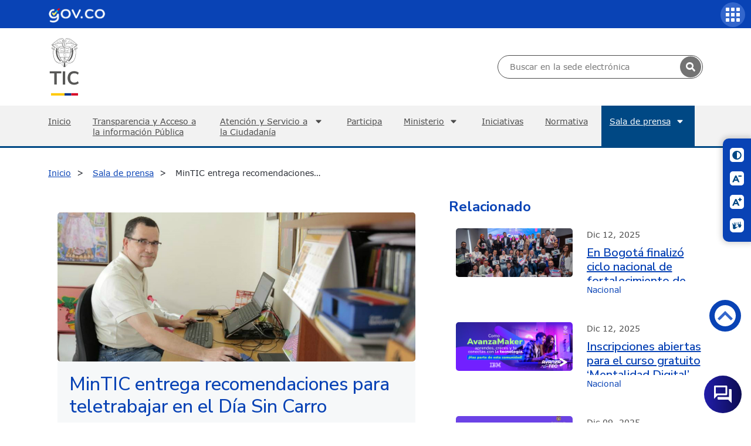

--- FILE ---
content_type: text/html
request_url: https://www.mintic.gov.co/portal/inicio/Sala-de-prensa/Noticias/239199:MinTIC-entrega-recomendaciones-para-teletrabajar-en-el-Dia-Sin-Carro
body_size: 74929
content:
<!DOCTYPE html
  PUBLIC "-//W3C//DTD HTML 4.01+RDFa 1.1//EN" "http://www.w3.org/MarkUp/DTD/html401-rdfa11-1.dtd">
<html lang="es"><head><base href="/portal/715/w3-article-239199.html"><meta http-equiv="Content-Type" content="text/html; charset=UTF-8"><!--begin-box-container:MT_tr_Header_bs5_CC::24020:Caja contenedora del encabezado--><!--loc('Caja contenedora')--><!--pos=1--><!--begin-box:MT_tr_EncabezadoHTML_bs5::24021:Caja de encabezado para las páginas del sitio.--><!--loc('* Encabezado w3 full, requerido en todas las páginas HTML de su sitio ')--><title>MinTIC entrega recomendaciones para teletrabajar en el Día Sin Carro</title><style type="text/css">@import url("channels-616_css_icons_govco.css");
</style><meta name="keywords" content="MinTIC, recomendaciones, teletrabajar, Día Sin Carro, Ministerio de Tecnologías de la Información y las Comunicaciones, Ministerio de comunicaciones,Ministerio de telecomunicaciones, Ministerio TIC, MINTIC, Vive Digital, @Minsterio_TIC, Internet, Televisión, Tecnología, Información, Municipios, Colombia,Gobierno, Computadores, Contenidos Digitales,TIC,Fibra óptica, Computadores para Educar, Karen Abudinen, Viceministerio de Conectividad,Viceministerio de Transformación Digital, VUTIC"><meta name="description" content="MinTIC entrega recomendaciones para teletrabajar en el Día Sin Carro  "><meta name="generator" content="Newtenberg Engine CMS - https://www.newtenberg.com/"><meta name="Newtenberg-Server" content="https://cms.mintic.gov.co"><meta name="Content-Encoding" content="UTF-8"><link rel="Top" type="text/html" href="https://www.mintic.gov.co/portal"><link rel="shortcut icon" href="boxes-24021_favicon.png"><script type="text/javascript"><!--

var __aid = '239199';
var __cid = '616';
var __iid = '715';
var __pnid = Array('507', '511', '519', '544', '571', '592', '1875', '1876', '1877', '1937');
var __pvid = Array('596', '608', '1055', '1056', '1057', '1058', '1059', '7025', '111076', '111101', '111115', '111116', '111117', '111118', '111119', '111139', '133185', '380658', '384069');

--></script><script type="text/javascript" src="channels-616_js_main.js"></script><script type="text/javascript" src="channels-616_js_cookies.js"></script><script type="text/javascript" src="channels-616_js_jquery_v3_6_1.js"></script><script type="text/javascript" src="channels-616_js_jquery_migrate_3_4_0.js"></script><script type="text/javascript" src="channels-616_js_jquery_ui_v1_13_2.js"></script><!--end-box--><!--pos=2--><!--begin-box:MT_tr_metaviewport_bs5::24022:Meta viewport--><!--loc('* Código HTML libre dentro de la página.')--><meta name="viewport" content="width=device-width,initial-scale=1">
<meta http-equiv="X-UA-Compatible" content="IE=edge,chrome=1">
<meta name="facebook-domain-verification" content="tjn7jtprd7ym3stssgfs7j5u3k9tva" />

<link rel="stylesheet" type="text/css" href="channels-616_css_base_bs5.css">
<link rel="stylesheet" type="text/css" href="https://cdn.datatables.net/2.0.8/css/dataTables.dataTables.min.css">
<link rel="stylesheet" type="text/css" href="channels-645_css_swiper.css">
<link rel="stylesheet" type="text/css" href="channels-616_css_theme_bs5.css">

<!--CHATBOT-->
<link rel="stylesheet" href="https://www.gstatic.com/dialogflow-console/fast/df-messenger/prod/v1/themes/df-messenger-default.css">
    <style>
      df-messenger {
        /* Posición del chat */
        z-index: 1005;
        position: fixed;
        bottom: 16px;
        right: 16px;
        /* Encabezado del bot */
        --df-messenger-titlebar-background: linear-gradient(90deg, #211daa 0%, #0c0c51 100%);
        --df-messenger-titlebar-icon-font-color: #fff;
        --df-messenger-titlebar-font-color: #fff;
        --df-messenger-titlebar-subtitle-font-color: #fff;
        /* Tipografía */
        --df-messenger-font-color: #000;
        --df-messenger-font-family: Google Sans;
        --df-messenger-primary-color: #19b6db;
        /* Chat */
        --df-messenger-chat-window-width: 400px;
        --df-messenger-chat-background: #fbecd9;
        --df-messenger-input-background: #fbecd9;
        --df-messenger-message-actor-padding: 0;
        --df-messenger-message-actor-image-size: 32px;
        --df-messenger-message-actor-spacing: 8px;
        --df-messenger-chat-bubble-background: linear-gradient(90deg, #211daa 0%, #0c0c51 100%);
        --df-messenger-chat-bubble-icon-color: #fff;
        --df-messenger-send-icon-color: #e9a144;
        /* Usuario */
        --df-messenger-message-user-font-color: #fff;
        --df-messenger-message-user-background: #0c0c51;
        /* Bot */
        --df-messenger-message-bot-font-color: #211daa;
        --df-messenger-message-bot-background: #fff;
    }
</style>
<script src="https://www.gstatic.com/dialogflow-console/fast/df-messenger/prod/v1/df-messenger.js"></script>

<!--FIN CHATBOT-->

<!--end-box--><!--pos=3--><!--begin-box:MT_Elementos_tr_link_blank_bloque:blank:20834:Caja en blanco--><!--loc('* Incluye script para personalizar comportamiento de links')--><script type="text/javascript"><!--
$(document).ready(function(){$('a.blank').click(function(){window.open(this.href,'','resizable=,menubar=,location=,status=,scrollbars=,toolbar=,width=,height=');return false});});
--></script><!--end-box--><!--pos=4--><!--begin-box:MT_Elementos_tr_link_blank_contenido:_blank blank:20937:Caja en blanco--><!--loc('* Incluye script para personalizar comportamiento de links')--><script type="text/javascript"><!--
$(document).ready(function(){$('._blank>a:not([class]),.blank>a:not([class])').click(function(){window.open(this.href,'_blank','resizable=1,menubar=1,location=1,status=1,scrollbars=1,toolbar=1,width=,height=');return false});});
--></script><!--end-box--><!--pos=5--><!--begin-box:MT_tr_analytics::11660:Caja analitica--><!--loc('* Código HTML libre dentro de la página.')--><!-- Global site tag (gtag.js) - Google Analytics -->
<script async src="https://www.googletagmanager.com/gtag/js?id=UA-19365357-2"></script>
<script>
  window.dataLayer = window.dataLayer || [];
  function gtag(){dataLayer.push(arguments);}
  gtag('js', new Date());

  gtag('config', 'UA-19365357-2');
</script><!--end-box--><!--end-box--><!--begin-box:MT_ar_fb_Opengraph::14718:Definición OpenGraph para eidox--><!--loc('Genera metadata para Facebook® desde artículo')--><meta prefix="og: http://ogp.me/ns#" property="og:title" content="MinTIC entrega recomendaciones para teletrabajar en el Día Sin Carro - MinTIC entrega recomendaciones para teletrabajar en el Día Sin Carro"><meta prefix="og: http://ogp.me/ns#" property="og:description" content=""><meta prefix="og: http://ogp.me/ns#" property="og:site_name" content="MINTIC Colombia"><meta prefix="og: http://ogp.me/ns#" property="og:type" content="article"><meta prefix="og: http://ogp.me/ns#" property="og:locale" content="es_LA"><meta prefix="og: http://ogp.me/ns#" property="og:url" content="https://www.mintic.gov.co/portal/715/w3-article-239199.html"><meta prefix="og: http://ogp.me/ns#" property="og:image" content="https://www.mintic.gov.co/portal/715/articles-239199_foto_marquesina.thumb_principal.jpg"><!--end-box--><!--begin-box:MT_ar_TwitterCard::14719:Codigo meta para twitter--><!--Etiquetas META summary card de Twitter del artículo--><meta name="twitter:card" content="summary_large_image"><meta name="twitter:site" content="@Ministerio_TIC"><meta name="twitter:title" content="MinTIC entrega recomendaciones para teletrabajar en el Día Sin Carro"><meta name="twitter:description" content=""><!--end-box--><!--begin-box:MT_js_widget_twitter::21705:Caja en blanco--><!--loc('* Código HTML libre dentro de la página.')--><script async src="https://platform.twitter.com/widgets.js" charset="utf-8"></script><!--end-box--><link rel="canonical" href="/portal/715/w3-article-239199.html"></head><body><div id="header"><!--begin-box:MT_tr_link_canal:d-none:12009:link canal--><!--loc('* acceso a Canal ')--><div class="d-none" id="link_clasificandoi__MT_tr_link_canal_1"><a href="/portal/inicio/" title="Ir a MINTIC Colombia">Inicio</a></div><!--end-box--><!--begin-box-container:MT_tr_menu_movil_CC::12110:Caja contenedora menú movil--><!--loc('Caja contenedora')--><a href="https://www.mintic.gov.co/portal/inicio/Sala-de-prensa/Noticias/239199:MinTIC-entrega-recomendaciones-para-teletrabajar-en-el-Dia-Sin-Carro#principal" class="sr-only btn-saltar visually-hidden">Saltar a contenido principal</a><h1 class="sr-only visually-hidden">Inicio</h1><!--pos=1--><!--begin-box:MT_tr_boton_movil::12122:Caja en blanco--><!--loc('* Código HTML libre dentro de la página.')--><button class="navbar-toggler navbar-toggler-right collapsed btn-menu-movil ntg-bs data-toggle_collapse data-target_\#menu-movil aria-controls_menu-movil aria-expanded_false aria-label_false" type="button">
	<span class="govco-bars"></span>
</button><!--end-box--><div id="menu-movil" class="collapsed collapse container-menu-movil"><div id="items-superior"><!--pos=2--><!--begin-box-container:MT_tr_menuSuperior_movil_CC::12112:Caja contenedora  logo GovCo + links acceso + Buscador--><!--loc('Caja contenedora')--><div class="row menu_superior_movil"><div class="col-md-12 logo_menu_superior"><!--pos=1--><!--begin-box:MT_tr_linkGovCo_copia::12113:Caja en blanco--><!--loc('* Código HTML libre dentro de la página.')--><div class="header-govco">
  <img src="https://css.mintic.gov.co/mt/mintic/img/header_govco.png" alt="Imagen logo GovCo">
  <span class="sr-only visually-hidden">Logo Gobierno de Colombia</span>
</div><!--end-box--></div><div class="col-md-12 buscador_menu_superior"><!--pos=2--><!--begin-box:MT_tr_formBusqueda_movil::12115:Caja en blanco--><!--loc('* Código HTML libre dentro de la página.')--><!--Buscador  h-->

<div title="busqueda general" class="busqueda_avanzada">
  <form action="about:blank" onsubmit=" doSearch_movil();return false;" style="margin-bottom:0;" name="searchForm_movil">
    <fieldset>
      <legend title="buscador" class="sr-only visually-hidden">Buscador general</legend>
      <label for="buscador_mintic_movil" class="sr-only visually-hidden">Buscar en MinTIC</label>
      <input id="buscador_mintic_movil" type="text" size="20" name="keywords_movil" title="text" class="text">
      <label for="cuadro_busqueda_movil" class="sr-only visually-hidden">Botón de búsqueda</label>
      <input id="cuadro_busqueda_movil" type="submit" onclick="doSearch_movil();return false" value="Buscar" title="btn" class="btn">
    </fieldset>
    
  </form>

</div>
<script type="text/javascript">
  //document.searchForm_movil.keywords_movil.value  =getCookie('search_keywords_movil');
  function doSearch_movil() {
    
    // Delete search's cookies
    if( "exists".match ) {
      var results_movil = document.cookie.match(/\w+=/g);
      if( results_movil ) {
        for( var i=0; i < results_movil.length; i++ ) {
          if( results_movil[i].substring(0,7) == 'search_' ) {
            deleteCookie( results_movil[i].substring(0,results_movil[i].length-1) );
          }
        }
      }
    }
    /*setCookie('search_keywords_movil',document.searchForm_movil.keywords_movil.value);
    setCookie('search_start_movil', 0 );
    setCookie('search_group_movil', 1 );
    setCookie('search_expanded_movil', 0 );*/
    
    var palabras_movil = document.searchForm_movil.keywords_movil.value.trim().split(/\s+/).slice(0,5);
    if (palabras_movil.length >0 && palabras_movil.join(" ").length > 0) {
        setCookie('search_keywords_movil',  palabras_movil.join(" "));
      setCookie('search_keywords',  palabras_movil.join(" "));
        setCookie('search_start_movil', 0 );
        setCookie('search_group_movil', 1 );
        setCookie('search_expanded_movil', 0 );
          var href_movil="w3-search.html";
        document.location.assign(href_movil);
      
    }
    return false;
    
    //setCookie('search_sortby','pnid desc');
    /*
    setCookie('search_sortby','');

    var mode,
        r =  document.getElementsByName('searchmode');
    var i=0;
    for(;i<r.length;i++)
    {
      if (r[i].checked) {
        mode= r[i].value;
        break;
      }
    }
    setCookie('search_searchmode', 'or');
    document.location.href_movil="w3-search.html";
    return false;
    */
  }
  
</script>

<!--end-box--></div><div class="col-md-12 items_menu_superior"><!--pos=3--><!--begin-box:MT_tr_menuSuperior_copia::12114:Caja en blanco--><!--loc('* Lista de Valores de Clasificando')--><div id="tramites"><ul><li><a class="pnid-1876 pv-pid-0 pvid-111103 cid-616" href="/portal/inicio/Tramites-y-servicios/" title="Ir a Trámites y servicios">Trámites y servicios</a></li><li><a class="pnid-1876 pv-pid-0 pvid-111096 cid-616" href="/portal/inicio/Participa/" title="Ir a Participa">Participa</a></li></ul></div><!--end-box--></div></div><!--end-box--></div><div id="items-principal"><ul><li style="list-style: none; display: inline"><!--pos=3--><!--begin-box:MT_tr_menu_movil_1::12118:Menú movil--><!--loc('* Lista de Valores de Clasificando')--><li><a class="pnid-1876 pv-pid-0 pvid-179511 cid-616" href="/portal/inicio/Inicio/" title="Ir a Inicio">Inicio</a></li><li><a class="pnid-1876 pv-pid-111090 pvid-111092 cid-616" href="/portal/inicio/Atencion-y-Servicio-a-la-Ciudadania/Transparencia/" title="Ir a Transparencia">Transparencia</a></li><!--end-box--><!--pos=4--><!--begin-box:MT_tr_menu_movil_2::12120:Menú movil--><!--loc('* Lista de Valores de Clasificando')--><li><a class="pnid-1876 pv-pid-0 pvid-111090 cid-616" href="/portal/inicio/Atencion-y-Servicio-a-la-Ciudadania/" title="Ir a Atención y Servicio a la Ciudadanía">Atención y Servicio a la Ciudadanía</a></li><li><a class="pnid-1876 pv-pid-0 pvid-111103 cid-616" href="/portal/inicio/Tramites-y-servicios/" title="Ir a Trámites y servicios">Trámites y servicios</a></li><li><a class="pnid-1876 pv-pid-0 pvid-111096 cid-616" href="/portal/inicio/Participa/" title="Ir a Participa">Participa</a></li><!--end-box--><!--pos=5--><!--begin-box:MT_tr_menu_movil_3::14454:Menú movil--><!--loc('* Lista de Valores de Clasificando')--><li><a class="pnid-1876 pv-pid-0 pvid-111080 cid-616" href="/portal/inicio/Ministerio/" title="Ir a Ministerio">Ministerio</a></li><!--end-box--><!--pos=6--><!--begin-box:MT_tr_menu_movil_4::14456:Menú movil--><!--loc('* Lista de Valores de Clasificando')--><li><a class="pnid-1876 pv-pid-0 pvid-111093 cid-616" href="/portal/inicio/Iniciativas/" title="Ir a Iniciativas">Iniciativas</a></li><!--end-box--></li><li><a href="/portal/inicio/Normatividad/" title="Ir a Normativa" class=" pnid-510 cid-507">Normativa</a></li><li style="list-style: none; display: inline"><!--pos=7--><!--begin-box:MT_tr_menu_movil_6::14455:Menú movil--><!--loc('* Lista de Valores de Clasificando')--><li class="current"><a class="pnid-1876 pv-pid-0 pvid-111097 cid-616" href="/portal/inicio/Sala-de-prensa/" title="Ir a Sala de prensa">Sala de prensa</a></li><!--end-box--></li></ul></div></div><!--end-box--><!--begin-box-container:MT_tr_menuSuperior_CC::11667:Caja contenedora  logo GovCo + links acceso + Buscador--><!--loc('Caja contenedora')--><div class="bg-primary"><div class="container-xl logo_menu_superior"><!--pos=1--><!--begin-box:MT_tr_linkGovCo::11665:Caja en blanco--><!--loc('* Código HTML libre dentro de la página.')--><nav class="navbar navbar-expand-lg barra-superior-govco" aria-label="Barra superior">
  <a href="https://www.gov.co/" target="_blank" title="Ir al portal GOV.CO" aria-label="Portal del Estado Colombiano - GOV.CO">
    <span class="sr-only visually-hidden">Ir al sitio GOV.CO</span></a>
  <!--<button class="idioma-icon-barra-superior-govco float-right" aria-label="Button to change the language of the page to English"></button>-->
</nav><!--end-box--></div></div><div class="container-xl"><div class="row"><div class="col-md-6 logo py-3"><div><a href="/portal/inicio/" title="Ir al Inicio del portal MInTIC"><img src="https://css.mintic.gov.co/mt/mintic/new/img/logo_mintic_24_dark.svg" alt="Imagen logo mintic" class="ntg-bs aria-hidden_true"><span class="sr-only visually-hidden">Logo del ministerio TIC</span></a></div></div><div class="col-md-6 buscador_menu_superior"><!--pos=2--><!--begin-box:MT_tr_formBusqueda::11666:Caja en blanco--><!--loc('* Código HTML libre dentro de la página.')--><!--Buscador  h-->
<div title="busqueda general" class="busqueda_avanzada">
    <form id="busquedaForm" onsubmit="return false;" name="newsearch" method="GET" action="w3-contents.php"  style="margin-bottom:0;" name="searchForm">
        <fieldset>
            <legend title="buscador" class="sr-only visually-hidden">Buscador general</legend>
            <label for="buscador_mintic" class="sr-only visually-hidden">Buscar en MinTIC</label>
            <input id="buscador_mintic" type="text" size="20" name="keywords" title="text" class="text" placeholder="Buscar en la sede electrónica">
            <button class="govco-search search-icon-search-govco" type="submit" onclick="doSearch('w3-contents.php')" value="Buscar" title="Buscar"></button>
        </fieldset>

    </form>

</div>
<script type="text/javascript">

      function doSearch(url, secundario){
    // Delete search's cookies
    if( "exists".match ) {
        var results = document.cookie.match(/\w+=/g);
        if( results ) {
            for( var i=0; i < results.length; i++ ) {
                if( results[i].substring(0,7) == 'search_' ) {
                    deleteCookie( results[i].substring(0,results[i].length-1) );
                }
            }
        }
    }
    var busqueda = $("#busquedaForm input[name='keywords']").val().trim();
    if(busqueda.length == 0 &&  $("#refinar_busqueda input[name='keywords']").length > 0){
        busqueda = $("#refinar_busqueda input[name='keywords']").val().trim();
    }
    var searchmode = $("#busquedaForm input[name='searchmode']:checked").val();
    busqueda = busqueda.split(/\s+/);
    if(searchmode == "and"){
        busqueda = busqueda.slice(0,5);
    }else if(searchmode == "phrase"){
        busqueda = busqueda.slice(0,30);
    }
    if( window.parent.document.location.href.indexOf("preview") != -1){
        if(busqueda.length > 0){
            $("#waiting").dialog( "open" );
            setCookie('search_keywords',busqueda.join(' '));
            setCookie('search_start', 0 );
            setCookie('search_group', 1 );
            setCookie('search_expanded', 0 );
//            setCookie('search_searchmode', searchmode);
            window.parent. document.location.href = url;
        }
    }else{
        $("#waiting").dialog( "open" );
        window.parent.document.location.href = url
            + "?"
            + "keywords=" + busqueda.join(' ')
            + "&start=0"
//            + "&searchmode=" + searchmode;
    }
    return false;
}
$(function(){
    $("#busquedaForm input[name='keywords'], #refinar_busqueda input[name='keywords']").keypress(function( event ) {
        if ( event.which == 13 ) {
            event.preventDefault();
            doSearch('w3-contents.php');
        }
    });
    $("#progress").progressbar({ value: false });
    $("#waiting").dialog({
        dialogClass: "no-close",
        width:$("html,body").width * 0.8,
        modal: true,
        autoOpen: false,
        closeOnEscape: false,
        resizable: false
    });
});

</script><!--end-box--></div></div></div><!--end-box--><!--begin-box:MT_ar_imgHeader_salaprensa:d-none:11892:Caja en blanco--><!--loc('* Recuadros de Valores de Clasificando')--><div class="d-none" id="imgHeader"><div class="recuadro current"><h2 class="titulo pnid-1876 pv-pid-111097 pvid-111101 cid-616">Noticias</h2></div><div class="recuadro"><h2 class="titulo pnid-1876 pv-pid-111097 pvid-111099 cid-616">Convocatorias</h2></div><div class="recuadro"><h2 class="titulo pnid-1876 pv-pid-111097 pvid-111102 cid-616">Programa TV</h2></div><div class="recuadro"><h2 class="titulo pnid-1876 pv-pid-111097 pvid-111098 cid-616">Columnas Ministra TIC</h2></div><div class="recuadro"><h2 class="titulo pnid-1876 pv-pid-111097 pvid-111100 cid-616">MinTIC en los medios</h2></div></div><!--end-box--><div id="nav" class="main-navbar navbar navbar-expand-lg navbar-dark"><div class="container-xl"><!--begin-box-container:MT_tr_menuPpal_CC::11714:Caja en blanco--><!--loc('Caja contenedora')--><ul class="navbar-nav mr-auto list-group col-12 p-0"><li id="inicio"><!--pos=1--><!--begin-box:MT_tr_link_Home::13832:link canal--><!--loc('* acceso a Canal ')--><a href="/portal/inicio/" title="Ir a MINTIC Colombia">Inicio</a><!--end-box--></li><li id="transparencia"><!--pos=2--><!--begin-box:MT_tr_menuPpal_link_transparencia::13807:Link acceso a atención a portadilla--><!--loc('* acceso a Valor de Clasificando ')--><!--uniqueid=i__MT_tr_menuPpal_link_transparencia_1--><!--class=--><a href="/portal/inicio/Atencion-y-Servicio-a-la-Ciudadania/Transparencia/" title="Ir a Transparencia" class=" pvid-111092 cid-616">Transparencia y Acceso a la información Pública</a><!--end-box--></li><li id="atencion"><!--pos=3--><!--begin-box:MT_tr_menuPpal_link_atencion::11719:Link acceso a atención a portadilla--><!--loc('* acceso a Valor de Clasificando ')--><!--uniqueid=i__MT_tr_menuPpal_link_atencion_1--><!--class=--><a href="/portal/inicio/Atencion-y-Servicio-a-la-Ciudadania/" title="Ir a Atención y Servicio a la Ciudadanía" class=" pvid-111090 cid-616">Atención y Servicio a la Ciudadanía</a><!--end-box--><ul><!--pos=4--><!--begin-box:MT_tr_menuPpal_link_servicios::13808:Link acceso a atención a portadilla--><!--loc('* Lista de Valores de Clasificando')--><li><a class="pnid-1876 pv-pid-0 pvid-111103 cid-616" href="/portal/inicio/Tramites-y-servicios/" title="Ir a Trámites y servicios">Trámites y servicios</a></li><!--end-box--><!--pos=5--><!--begin-box:MT_tr_menuPpal_link_canales::14775:Link acceso a atención a portadilla--><!--loc('* acceso al Articulo ')--><li><a href="/portal/inicio/Atencion-y-Servicio-a-la-Ciudadania/126567:Canales-de-Atencion-y-Agendamiento-de-citas" class="">Canales de atención y Agendamiento de citas</a></li><!--end-box--><!--pos=6--><!--begin-box:MT_tr_menuPpal_menu_atencion::11718:Caja en blanco--><!--loc('* Lista de Valores de Clasificando')--><li><a class="pnid-1876 pv-pid-111090 pvid-111091 cid-616" href="/portal/inicio/Atencion-y-Servicio-a-la-Ciudadania/Peticiones-quejas-reclamos-sugerencias-solicitudes-de-informacion-publica-y-denuncias-PQRSD/" title="Ir a Peticiones, quejas, reclamos, sugerencias, solicitudes de información pública y denuncias (PQRSD)">Peticiones, quejas, reclamos, sugerencias, solicitudes de información pública y denuncias (PQRSD)</a></li><!--end-box--><li><a href="/portal/inicio/Secciones-auxiliares/Politicas/401698:Defensor-del-ciudadano">Defensor del ciudadano</a></li></ul></li><li id="participacion"><!--pos=7--><!--begin-box:MT_tr_menuPpal_link_participacion::13809:Link acceso a atención a portadilla--><!--loc('* acceso a Valor de Clasificando ')--><!--uniqueid=i__MT_tr_menuPpal_link_participacion_1--><!--class=--><a href="/portal/inicio/Participa/" title="Ir a Participa" class=" pvid-111096 cid-616">Participa</a><!--end-box--></li><li id="ministerio"><!--pos=8--><!--begin-box:MT_tr_menuPpal_link_minist::11721:Link acceso a atención a portadilla--><!--loc('* acceso a Valor de Clasificando ')--><!--uniqueid=i__MT_tr_menuPpal_link_minist_1--><!--class=--><a href="/portal/inicio/Ministerio/" title="Ir a Ministerio" class=" pvid-111080 cid-616">Ministerio</a><!--end-box--><!--pos=9--><!--begin-box:MT_tr_menuPpal_menu_ministerio::11715:Caja en blanco--><!--loc('* Lista de Valores de Clasificando')--><ul><li><a class="pnid-1876 pv-pid-111080 pvid-111081 cid-616" href="/portal/inicio/Ministerio/Acerca-del-MinTIC/" title="Ir a Acerca del MinTIC">Acerca del MinTIC</a></li><li><a class="pnid-1876 pv-pid-111080 pvid-111086 cid-616" href="/portal/inicio/Ministerio/Organigrama/" title="Ir a Organigrama">Organigrama</a></li><li><a class="pnid-1876 pv-pid-111080 pvid-111083 cid-616" href="/portal/inicio/Ministerio/Entidades-del-sector/" title="Ir a Entidades del sector">Entidades del sector</a></li><li><a class="pnid-1876 pv-pid-111080 pvid-111082 cid-616" href="/portal/inicio/Ministerio/Despacho-del-Ministro/" title="Ir a Despacho del Ministro">Despacho del Ministro</a></li><li><a class="pnid-1876 pv-pid-111080 pvid-111088 cid-616" href="/portal/inicio/Ministerio/Viceministerio-de-Transformacion-Digital/" title="Ir a Viceministerio de Transformación Digital">Viceministerio de Transformación Digital</a></li><li><a class="pnid-1876 pv-pid-111080 pvid-111089 cid-616" href="/portal/inicio/Ministerio/Viceministerio-de-Conectividad/" title="Ir a Viceministerio de Conectividad">Viceministerio de Conectividad</a></li><li><a class="pnid-1876 pv-pid-111080 pvid-111087 cid-616" href="/portal/inicio/Ministerio/Secretaria-general/" title="Ir a Secretaría general">Secretaría general</a></li><li><a class="pnid-1876 pv-pid-111080 pvid-111084 cid-616" href="/portal/inicio/Ministerio/Gestion/" title="Ir a Gestión">Gestión</a></li><li><a class="pnid-1876 pv-pid-111080 pvid-111085 cid-616" href="/portal/inicio/Ministerio/Notificaciones/" title="Ir a Notificaciones">Notificaciones</a></li><li><a class="pnid-1876 pv-pid-111080 pvid-132933 cid-616" href="/portal/inicio/Ministerio/Planes/" title="Ir a Planes">Planes</a></li><li><a class="pnid-1876 pv-pid-111080 pvid-132947 cid-616" href="/portal/inicio/Ministerio/Presupuesto/" title="Ir a Presupuesto">Presupuesto</a></li></ul><!--end-box--></li><li id="iniciativas"><!--pos=10--><!--begin-box:MT_tr_menuPpal_link_iniciativas::11720:Link acceso a atención a portadilla--><!--loc('* acceso a Valor de Clasificando ')--><!--uniqueid=i__MT_tr_menuPpal_link_iniciativas_1--><!--class=--><a href="/portal/inicio/Iniciativas/" title="Ir a Iniciativas" class=" pvid-111093 cid-616">Iniciativas</a><!--end-box--></li><li id="normativa"><!--pos=11--><!--begin-box:MT_tr_menuPpal_link_norma::11722:Link acceso a atención a portadilla--><!--loc('* acceso a Clasificando ')--><a href="/portal/inicio/Normatividad/" title="Ir a Normativa" class=" pnid-510 cid-507">Normativa</a><!--end-box--></li><li id="sala_prensa"><!--pos=12--><!--begin-box:MT_tr_menuPpal_link_salaPrensa::11723:Link acceso a atención a portadilla--><!--loc('* acceso a Valor de Clasificando ')--><!--uniqueid=i__MT_tr_menuPpal_link_salaPrensa_1--><!--class=--><a href="/portal/inicio/Sala-de-prensa/" title="Ir a Sala de prensa" class=" pvid-111097 cid-616 current">Sala de prensa</a><!--end-box--><!--pos=13--><!--begin-box:MT_tr_menuPpal_menu_sala_prensa::11717:Caja en blanco--><!--loc('* Lista de Valores de Clasificando')--><ul><li class="current"><a class="pnid-1876 pv-pid-111097 pvid-111101 cid-616" href="/portal/inicio/Sala-de-prensa/Noticias/" title="Ir a Noticias">Noticias</a></li><li><a class="pnid-1876 pv-pid-111097 pvid-111099 cid-616" href="/portal/inicio/Sala-de-prensa/Convocatorias/" title="Ir a Convocatorias">Convocatorias</a></li><li><a class="pnid-1876 pv-pid-111097 pvid-111102 cid-616" href="/portal/inicio/Sala-de-prensa/Programa-TV/" title="Ir a Programa TV">Programa TV</a></li><li><a class="pnid-1876 pv-pid-111097 pvid-133171 cid-616" href="/portal/inicio/Sala-de-prensa/Eventos/" title="Ir a Eventos">Eventos</a></li></ul><!--end-box--></li></ul><div id="tramites-sticky"></div><!--end-box--></div></div></div><div id="main"><div class="miga_depan"><div class="container"><div class="row"><!--begin-box-container:MT_ar_migapan_salaPrensa_CC::11894:Miga de pan--><!--loc('Caja contenedora')--><div class="ar-breadcrumb"><!--pos=1--><!--begin-box:MT_ar_migapan_canal:hidden sr-only visually-hidden:11897:Miga de pan--><!--loc('* acceso a Canal ')--><div class="hidden sr-only visually-hidden" id="miga_canal"><a href="/portal/inicio/" title="Ir a MINTIC Colombia">Inicio</a></div><!--end-box--><!--pos=2--><!--begin-box:MT_ar_migapan_salaprensa_valores::11895:Miga de pan--><!--loc('* Barra de posición del valor de clasificando usando referer')--><!--tipo_molde = article--><div id="breadcrumb"><!--multivalor y articulo--><p id="breadcrumb_111097" style="display:none"><a class="current pvid-111097 cid-616" href="/portal/inicio/Sala-de-prensa/">Sala de prensa</a></p><p id="breadcrumb_111101" style="display:none"><a href="/portal/inicio/Sala-de-prensa/" class=" pnid-1876 pv-pid-0 pvid-111097 cid-616">Sala de prensa</a> / <a class="current pvid-111101 cid-616" href="/portal/inicio/Sala-de-prensa/Noticias/">Noticias</a></p><p id="breadcrumb_111099" style="display:none"><a href="/portal/inicio/Sala-de-prensa/" class=" pnid-1876 pv-pid-0 pvid-111097 cid-616">Sala de prensa</a> / <a class="current pvid-111099 cid-616" href="/portal/inicio/Sala-de-prensa/Convocatorias/">Convocatorias</a></p><p id="breadcrumb_111102" style="display:none"><a href="/portal/inicio/Sala-de-prensa/" class=" pnid-1876 pv-pid-0 pvid-111097 cid-616">Sala de prensa</a> / <a class="current pvid-111102 cid-616" href="/portal/inicio/Sala-de-prensa/Programa-TV/">Programa TV</a></p><p id="breadcrumb_111098" style="display:none"><a href="/portal/inicio/Sala-de-prensa/" class=" pnid-1876 pv-pid-0 pvid-111097 cid-616">Sala de prensa</a> / <a class="current pvid-111098 cid-616" href="/portal/inicio/Sala-de-prensa/Columnas-Ministra-TIC/">Columnas Ministra TIC</a></p><p id="breadcrumb_111100" style="display:none"><a href="/portal/inicio/Sala-de-prensa/" class=" pnid-1876 pv-pid-0 pvid-111097 cid-616">Sala de prensa</a> / <a class="current pvid-111100 cid-616" href="/portal/inicio/Sala-de-prensa/MinTIC-en-los-medios/">MinTIC en los medios</a></p><script type="text/javascript"><!--
						function doLoadbreadcrumb() {
							var pvid_anterior = '111097';
							var count_pvals = 6; 
							if('undefined' != typeof(document.referrer) && count_pvals > 1 ){
								var refer_portadilla = document.referrer;
								if(refer_portadilla.match(/multipropertyvalues/) != null){// multivalor
									var pvid1,pvid2,m = refer_portadilla.match(/multipropertyvalues-(\d+)-(\d+)/);
									if(m == null){
										m = refer_portadilla.match(/pvid=(\d+).*pvid=(\d+)/);
									}
									pvid1 = m[1];
									pvid2 = m[2];
									if( document.getElementById('breadcrumb_'+pvid1) != null ){
										pvid_anterior = pvid1;
									}else if ( document.getElementById('breadcrumb_'+pvid2) != null ){
										pvid_anterior = pvid2;
									}

								}else if( refer_portadilla.match(/pvid=(\d+)/) != null || refer_portadilla.match(/propertyvalue-(\d+).html/) != null){
									var pvid, m = refer_portadilla.match(/propertyvalue-(\d+).html/);
									if(m == null){
										m =  refer_portadilla.match(/pvid=(\d+)/);
									}
									pvid = m[1];
									if ( document.getElementById('breadcrumb_'+pvid) != null){
										pvid_anterior = pvid;
									} 
								}
							}
							var barra =  document.getElementById('breadcrumb_'+pvid_anterior);
							if (barra != null) barra.style.display ='';
						}
						if ( window.addEventListener ) { 
							window.addEventListener( "load", doLoadbreadcrumb, false );
						} else if ( window.attachEvent ) {
							window.attachEvent( "onload", doLoadbreadcrumb );
						} else if ( window.onLoad ) {
							window.onload = doLoadbreadcrumb;
						}
						--></script></div><!--end-box--><!--pos=3--><!--begin-box:MT_ar_migapan_salprensa_titulo:hidden sr-only visually-hidden:11896:Miga de pan--><!--loc('* acceso al Articulo ')--><div id="miga_titulo" class="hidden sr-only visually-hidden"><a href="/portal/inicio/Sala-de-prensa/Noticias/239199:MinTIC-entrega-recomendaciones-para-teletrabajar-en-el-Dia-Sin-Carro" class="">MinTIC entrega recomendaciones para teletrabajar en el Día Sin Carro</a></div><!--end-box--></div><!--end-box--></div></div></div><div class="container"><div class="row"><div class="col-12"></div><div class="col-lg-7"><!--begin-box:MT_ar_titulo_Noticias::11941:Caja en blanco--><!--loc('* Código HTML libre dentro de la página.')--><h2 class="title_underline margen-top-md d-none">Noticias</h2><!--end-box--><!--begin-box:MT_ar_foto_noticia:articulo mt-4 leftcol-eidox-noticias:11886:Caja en blanco--><!--loc('* Recuadros de artículos')--><div id="recuadros_articulo_11886" class="articulo mt-4 leftcol-eidox-noticias"><div class="recuadro current"><div class="figure cid-616 aid-239199 binary-foto_marquesina format-jpg"><img src="articles-239199_foto_marquesina.jpg" alt="MinTIC entrega recomendaciones para teletrabajar en el Día Sin Carro" title="MinTIC entrega recomendaciones para teletrabajar en el Día Sin Carro" width="960" height="400"></div><div class="grupo"><h2 class="titulo aid-239199 cid-616">MinTIC entrega recomendaciones para teletrabajar en el Día Sin Carro</h2><h6 class="tag"><span class="pv-branch pnid-571 cid-507"><span class=" pnid-571 pv-pid-0 pvid-111139 cid-507">Nacional</span></span></h6></div></div></div><!--end-box--><!--begin-box:MT_ar_cuerpo_noticia:articulo mb-5:11887:Caja en blanco--><!--loc('* Recuadros de artículos')--><div id="recuadros_articulo_11887" class="articulo mb-5"><div class="recuadro current"><div class="fecha cid-616 aid-239199 pnid-567 iso8601-20220922T1642000500">Última actualización: 22 de septiembre de 2022</div><div class="resumen cid-616 aid-239199 pnid-2031 pn-xattr"><ul>

<li>A través de la herramienta, ‘Calculapp’, creada por el Ministerio de Tecnologías
de la Información y las Comunicaciones, los colombianos pueden cuantificar los
beneficios del teletrabajo en la vida personal, en el medio ambiente, e incluso, en
la movilidad.</li>

<li>Para acceder a ‘Calculapp’ los interesados pueden ingresar a
<a class="blank" href="www.teletrabajo.gov.co"> www.teletrabajo.gov.co</a> o directamente en el enlace:
<a class="blank" href="https://www.teletrabajo.gov.co/622/w3-propertyvalue-14892.html "> https://www.teletrabajo.gov.co/622/w3-propertyvalue-14892.html </a></li>

</ul></div><div class=" cid-616 aid-239199">
			<div class="figure cid-616 aid-239199 binary-foto_marquesina format-jpg"><a href="articles-239199_foto_marquesina.jpg" title="Ir a MinTIC entrega recomendaciones para teletrabajar en el Día Sin Carro"><img src="articles-239199_foto_marquesina.jpg" alt="MinTIC entrega recomendaciones para teletrabajar en el Día Sin Carro" title="MinTIC entrega recomendaciones para teletrabajar en el Día Sin Carro" width="960" height="400"></a><a href="articles-239199_foto_marquesina.jpg" title="Ir a MinTIC entrega recomendaciones para teletrabajar en el Día Sin Carro">MinTIC entrega recomendaciones para teletrabajar en el Día Sin Carro</a></div>
<p>A propósito del 'Día sin carro y sin moto' en Bogotá que se realizará este jueves 22 de septiembre de 2022, es preciso recordar los beneficios que genera la implementación del teletrabajo, modalidad, que el Gobierno nacional le ha apostado como una estrategia de desarrollo económico y social en el país.</p>
<p>Son varios los beneficios que trae el teletrabajo para los colombianos, entre los cuales se destaca el mejoramiento de la calidad de vida, así como la reducción de la huella de carbono, el ahorro en dinero dedicado a pasajes o gasolina; menos horas gastadas en desplazamientos, entre otros.</p>
<p>El impacto positivo de teletrabajar aumenta cada vez más en el sector productivo del país. Por ejemplo, 12.900 organizaciones privadas y 4 de cada 10 entidades públicas están apoyando esta modalidad laboral, teniendo en cuenta los beneficios como: eficiencia, reducción de costos y aumento de la productividad.</p>
<h3>Ejemplo de éxito</h3>
<p>La administración pública del Distrito Capital de Bogotá es hoy ejemplo en el uso de la modalidad del teletrabajo y de la herramienta Calculapp. Cuando empezó la pandemia por el Covid-19 solo el 10 % de las entidades de la capital habían implementado esta modalidad y el Distrito tenía 992 teletrabajadores. Hoy, en etapa postpandemia, el 98 % de las entidades del Distrito tienen teletrabajo con 3.662 colaboradores en esta modalidad.</p>
<p>Haciendo uso de la herramienta Calculapp, desarrollada por el Ministerio de Tecnologías de la Información y Comunicaciones (MinTIC), el Distrito averiguó los beneficios obtenidos con la implementación de la modalidad del teletrabajo en las entidades de la capital.</p>
<p>La actual administración de la ciudad de Bogotá estableció en su Plan de Desarrollo que al finalizar los cuatro años del mandato contarían con 5.400 teletrabajadores de los 100 mil colaboradores que tienen.</p>
<p>Al usar la herramienta del MinTIC detectaron que se ha dejado de emitir más de 77 toneladas mensuales de CO2, además, los trabajadores han ahorrado mensualmente alrededor de 2.914 galones de gasolina.</p>
<p>Igualmente, han logrado una productividad del 99,5% y los trabajadores tuvieron ahorros promedio de 395.000 pesos mensuales al no tener que consumir pasajes, alimentación, y otros tipos de gastos.</p>
<h3>¿Cómo usar Calculapp?</h3>
<p>Si usted es empresario y quiere conocer el ahorro que le genera tener empleados teletrabajando, entre a Calculapp para empresas y cuantifique los beneficios de esta modalidad de trabajo.</p>
<h3>Calculapp para empresas</h3>
<p>Para usar Calculapp, lo primero que debe hacer es entrar al sitio web de teletrabajo <a href="https://www.teletrabajo.gov.co/622/w3-channel.html">www.teletrabajo.gov.co</a>,<br>
En el menú principal del sitio encontrará la opción Herramientas. Allí debe seleccionar entre Calculapp para empresas y Calculapp para trabajadores.<br>
Diligenciando los datos solicitados obtendrá un cálculo de cuánto dinero ahorra su empresa al año por implementar el teletrabajo.</p>
<p>Con la información suministrada, la aplicación le entregará datos aproximados del ahorro anual por concepto de servicios de energía, agua, arriendo y mobiliario.</p>
<h3>Calculapp para trabajadores</h3>
<p>Si usted es trabajador y quiere saber cuántos ahorros tendría en un año si se decide por teletrabajar, la aplicación también le ayuda en esa cuantificación.</p>
<p>Quienes han tenido la oportunidad de teletrabajar, con las condiciones adecuadas, han visto que su salud y economía mejoran, ya que evitan el afán o estrés por los desplazamientos a su sitio de trabajo; ahorran dinero ya sea por combustible, parqueaderos o transporte público; y evitan gastos en alimentación por fuera del hogar. En lo social y familiar, estas personas han estrechado las relaciones al permanecer más tiempo en sus casas y poder participar de otros espacios sociales.</p>

		</div></div></div><!--end-box--><!--begin-box:MT_ar_Prensa_AlbumFlickr:articulocompleto link_youtube articulo:11821:Prueba de concepto de los álbums flickr--><!--loc('* Articulo Completo w3')--><!--uniqueid=i__MT_ar_Prensa_AlbumFlickr_1--><!--class=articulocompleto link_youtube articulo--><div id="article_i__MT_ar_Prensa_AlbumFlickr_1" class="articulocompleto link_youtube articulo"><div style="display:none">MinTIC, recomendaciones, teletrabajar, Día Sin Carro</div></div><!--end-box--><!--begin-box:MT_ar_compartir:art_compartir_redes blank redes_2 mt-5:11773:Noticias asociadas a un valor de clasificando--><!--loc('* Incluye links para compartir en redes sociales')--><p class="art_compartir_redes blank redes_2 mt-5"><a title="Whatsapp" rel="bookmark" href="https://api.whatsapp.com/send?text=MinTIC%20entrega%20recomendaciones%20para%20teletrabajar%20en%20el%20D%C3%ADa%20Sin%20Carro%20-%20MINTIC%20Colombia%20-%20https%3A%2F%2Fwww.mintic.gov.co%2Fportal%2F715%2Fw3-article-239199.html"><img src="channels-616_share_wp.png" alt="Compartir en Whatsapp"></a><a title="Facebook" rel="bookmark" href="http://www.facebook.com/share.php?u=https%3A%2F%2Fwww.mintic.gov.co%2Fportal%2F715%2Fw3-article-239199.html&amp;t=MinTIC%20entrega%20recomendaciones%20para%20teletrabajar%20en%20el%20D%C3%ADa%20Sin%20Carro%20-%20MINTIC%20Colombia"><img src="channels-616_share_fb.png" alt="Compartir en Facebook"></a><a title="Twitter" rel="bookmark" href="https://twitter.com/intent/tweet?text=MinTIC%20entrega%20recomendaciones%20para%20teletrabajar%20en%20el%20D%C3%ADa%20Sin%20Carro%20-%20MINTIC%20Colombia%20-%20https%3A%2F%2Fwww.mintic.gov.co%2Fportal%2F715%2Fw3-article-239199.html"><img src="channels-616_share_tw.png" alt="Compartir en Twitter"></a><a title="Telegram" rel="bookmark" href="https://t.me/share?url=https%3A%2F%2Fwww.mintic.gov.co%2Fportal%2F715%2Fw3-article-239199.html"><img src="channels-616_share_tm.png" alt="Compartir en Telegram"></a></p><!--end-box--></div><div class="col-lg-5"><!--begin-box-container:MT_ALT_pa_presentacion_noticias_dyn::15334:Noticias asociadas a un valor de clasificando--><!--loc('Caja dinámica')--><script type="text/javascript"><!--
				$(document).ready(function(){$('#i__MT_ALT_pa_presentacion_noticias_dyn_1').html(' cargando... ');$('#i__MT_ALT_pa_presentacion_noticias_dyn_1').load('../showbox.php?validity=36000&bid=15334&_query_string=action%3Dw3%3Aarticle%26cid%3D616%26iid%3D715%26aid%3D239199&service=newtenberg-kila-mintic&fault_policy=error', function(responseText, textStatus, XMLHttpRequest){// Si encuentra noticias relacionadas por iniciativa, oculta los recuados relacionados por Lugar 
if ($('#noticias_lateral').length > 0) {
    $('#noticias_lateral').wrap('<div class="row"></div>');
    $('#noticias-lateral-todas').hide();

    // valida si es el mismo eidox que esta en el contenido principal, si no lo es, oculta el ultimo recuadro
    if($('#noticias_lateral .recuadro.current').length > 0){
      console.log("iniciativa current");
        $('#noticias_lateral .recuadro.current').hide();
    }
    else{
        $('#noticias_lateral .recuadro:last-child').hide();
    }
} else {
    $('#noticias_lateral-todas').wrap('<div class="row"></div>');
    // valida si es el mismo eidox que esta en el contenido principal, si no lo es, oculta el ultimo recuadro
    if($('#noticias_lateral-todas .recuadro.current').length > 0){
      console.log("lugar current");
        $('#noticias_lateral-todas .recuadro.current').hide();
    }
    else{
        $('#noticias_lateral-todas .recuadro:last-child').hide();
    }
}

    // Formateo de fecha
    $(".prensa-lateral .fecha.pnid-567").each(function(){

        var clases = $(this).attr("class");
        var texto = $(this).text();
        var clasesArray = clases.split(" ");
        var ultimaClase = clasesArray[clasesArray.length - 1];

        var mes = ultimaClase.substring(12, 14);
        var dia = ultimaClase.substring(14, 16);
        var anio = ultimaClase.substring(8, 12);

        var meses = {
            "01": "Ene",
            "02": "Feb",
            "03": "Mar",
            "04": "Abr",
            "05": "May",
            "06": "Jun",
            "07": "Jul",
            "08": "Ago",
            "09": "Sep",
            "10": "Oct",
            "11": "Nov",
            "12": "Dic"
        };

        var mes_convert = meses[mes];

        $(this).text( mes_convert + " " + dia + ", " + anio );

    });})});
			--></script><div id="i__MT_ALT_pa_presentacion_noticias_dyn_1" class=""></div><!--end-box--><!--begin-box:MT_ar_facebook::20855:Caja en blanco--><!--loc('* Código HTML libre dentro de la página.')--><div id="fb-root"></div>
<script async defer crossorigin="anonymous" src="https://connect.facebook.net/es_LA/sdk.js#xfbml=1&version=v20.0" nonce="siCWaame"></script>

<div class="fb-page mt-4" data-href="https://www.facebook.com/MinisterioTIC.Colombia/" data-tabs="timeline" data-width="" data-height="600" data-small-header="false" data-adapt-container-width="true" data-hide-cover="false" data-show-facepile="false"><blockquote cite="https://www.facebook.com/MinisterioTIC.Colombia/" class="fb-xfbml-parse-ignore"><a href="https://www.facebook.com/MinisterioTIC.Colombia/">Ministerio TIC Colombia</a></blockquote></div>

<!--<iframe src="https://www.facebook.com/plugins/page.php?href=https%3A%2F%2Fwww.facebook.com%2FMinisterioTIC.Colombia%2F&tabs=timeline&width=340&height=600&small_header=false&adapt_container_width=true&hide_cover=false&show_facepile=false&appId" width="340" height="600" style="border:none;overflow:hidden" scrolling="no" frameborder="0" allowfullscreen="true" allow="autoplay; clipboard-write; encrypted-media; picture-in-picture; web-share"></iframe>--><!--end-box--></div></div></div><div class="container-fluid"><div class="row"></div></div><div class="container"><div class="row"></div></div><div class="container-fluid footer_ministerios mt-5"><div class="row"><!--begin-box:MT_tr_transparencia:transparencia:11688:Caja en blanco--><!--loc('* Recuadros de artículos')--><div id="transparencia-home" class="transparencia"><div class="recuadro"><div class="titulo h3 aid-116236 cid-616"><a href="/portal/inicio/Atencion-y-Servicio-a-la-Ciudadania/Transparencia/">Transparencia y acceso a información pública</a></div></div></div><!--end-box--></div></div><div id="footer"><div class="bg-secondary"><!--begin-box:MT_tr_footer::11690:Footer del portal--><!--loc('* Código HTML libre dentro de la página.')--><!--CHATBOT-->
<df-messenger 
        location="us-central1"
        project-id="mintic-models-prod"
        agent-id="41790abc-deae-4a4b-82e4-b84bcc433c4f"
        language-code="es"
        max-query-length="-1"
        session-ttl="60"
>
<df-messenger-chat-bubble
        chat-title="PACO"
        chat-subtitle="Punto de atención al usuario"
        chat-title-icon="https://storage.googleapis.com/mintic-pqrs-chatbot/Paco.png"
        bot-actor-image="https://storage.googleapis.com/mintic-pqrs-chatbot/Paco.png"
        user-actor-image="https://storage.googleapis.com/mintic-pqrs-chatbot/User.png"
        allow-fullscreen="small" 
/>
</df-messenger>

<!--FIN CHATBOT-->

<div class="container">
    <div class="card govco-footer-card mb-5 px-4 py-5">
        <div class="row mx-0">
            <div class="col-lg-8">
                <div class="mb-4 h4">Ministerio de Tecnologías de la Información y las Comunicaciones</div>
                <p class="mb-1">Edificio Murillo Toro Cra. 8a entre calles 12A y 12B Bogotá, Colombia - Código Postal 111711</p>
              <p class="mb-1">Teléfono Conmutador: <a href="tel:6013443460">+57 601 344 34 60</a> - Línea Gratuita: <a href="tel:018000914014">01-800-0914014</a></p>
              <p class="mb-1">Línea Anticorrupción: <a href="tel:018000912667">01-800-0912667</a></p>
              
                <p class="mb-1">Correo Institucional: <a href="/portal/inicio/Atencion-y-Servicio-a-la-Ciudadania/Peticiones-quejas-reclamos-sugerencias-solicitudes-de-informacion-publica-y-denuncias-PQRSD/" target="blank" title="Ir a MinTIC responde">minticresponde@mintic.gov.co</a></p>
              <p class="mb-1">Denuncias por actos de corrupción: <a href="mailto:soytransparente@mintic.gov.co">soytransparente@mintic.gov.co</a></p>
                <p class="mb-1">Notificaciones judiciales:</p> 
                <p class="my-0"><a href="mailto:notificacionesjudicialesmintic@mintic.gov.co">notificacionesjudicialesmintic@mintic.gov.co</a></p>
                <p class="mb-1"><a href="mailto:notificacionesjudicialesfontic@mintic.gov.co">notificacionesjudicialesfontic@mintic.gov.co</a></p>
                <p class="mb-1">Horario de Atención Presencial:</p>
              <p class="mb-1">Lunes a viernes de 8:30 a.m. – 4:30 p.m. Jornada Continua</p>
              <p class="mb-1">©Copyright 2021 - Todos los derechos reservados Gobierno de Colombia</p>
                
            </div>
            <div class="col-lg-4 text-center pt-5 pt-lg-0">
                <ul class="list-group list-group-flush">
                    <li class="list-group-item text-center text-lg-right px-5"> 
                        <a href="/portal/inicio/"
                            title="Ir al Inicio del portal MInTIC">
                            <img src="https://css.mintic.gov.co/mt/mintic/new/img/logo_mintic_24_dark.svg" width="72px" class="img-fluid" aria-hidden="true" alt="Imagen logo de MinTIC">
                            <span class="sr-only visually-hidden">Logo del ministerio TIC</span>
                        </a>
                    </li>
                </ul>
            </div>
            <div class="col-lg-9 pt-4">
                <ul class="redes_footer list-group list-group-horizontal border-0 flex-wrap py-3">
                     <li class="list-group-item border-0 pl-0 ps-0 py-2 ">
                        <a href="https://www.instagram.com/ministerio_tic" target="_blank" title="Ir a Instagram de MINTIC">
                        <span class="govco-instagram-square">ministerio_tic</span>
                        <span class="sr-only visually-hidden">Logo Instagram</span>
                        </a>
                    </li>
                    <li class="list-group-item border-0 pl-0 ps-0 py-2">
                        <a href="https://www.threads.net/@ministerio_tic" target="_blank" title="Ir a Threads de MINTIC">
                        <span class="govco-threads-square">@ministerio_tic</span>
                        <span class="sr-only visually-hidden">Logo Threads</span>
                        </a>
                    </li>
                     <li class="list-group-item border-0 pl-0 ps-0 py-2">
                        <a href="https://www.tiktok.com/@ministerio_tic" target="_blank" title="Ir a Tiktok de MINTIC">
                        <span class="govco-tiktok-square">@ministerio_tic</span>
                        <span class="sr-only visually-hidden">Logo Tiktok</span>
                        </a>
                    </li>
                    <li class="list-group-item border-0 pl-0 ps-0 py-2">
                        <a href="https://twitter.com/Ministerio_TIC" target="_blank" title="Ir a X de MINTIC">
                        <span class="govco-x-square">@Ministerio_TIC</span>
                        <span class="sr-only visually-hidden">Logo Twitter</span>
                        </a>
                    </li>
                    <li class="list-group-item border-0 pl-0 ps-0 py-2">
                        <a href="https://www.facebook.com/MinisterioTIC.Colombia/" target="_blank" title="Ir a Facebook de MINTIC">
                        <span class="govco-facebook-square">MinisterioTIC.Colombia</span>
                        <span class="sr-only visually-hidden">Logo Facebook</span>
                        </a>   
                    </li>
                    <li class="list-group-item border-0 pl-0 ps-0 py-2">
                        <a href="https://www.youtube.com/user/minticolombia" target="_blank" title="Ir a Youtube de MINTIC">
                        <span class="govco-youtube-square">@ministeriotic</span>
                        <span class="sr-only visually-hidden">Logo Youtube</span>
                        </a>
                    </li>
                    
                    <li class="list-group-item border-0 pl-0 ps-0 py-2">
                        <a href="https://wa.me/573212173083" target="_blank" title="Ir a Whatsapp de MINTIC">
                        <span class="govco-whatsapp-square">+573212173083</span>
                        <span class="sr-only visually-hidden">Logo WhatsApp</span>
                        </a>
                    </li>
                </ul>

                <div class="h6 mt-5 pt-3 text-lg-left text-lg-start text-center">
                    <a href="/portal/inicio/Secciones-auxiliares/Politicas/2627:Politicas-de-Privacidad-y-Condiciones-de-Uso" title="Ir a Política de privacidad y condiciones de uso" target="_blank" class="mr-3 me-3">Política de privacidad y condiciones de uso</a>
                    <a href="/portal/inicio/Atencion-y-Servicio-a-la-Ciudadania/Peticiones-quejas-reclamos-sugerencias-solicitudes-de-informacion-publica-y-denuncias-PQRSD/" title="Ir a Contacto" target="_blank" class="mr-3 me-3">Contacto</a>
                    <a href="/portal/inicio/Secciones-auxiliares/Mapa-del-sitio/" title="Ir a Mapa del sitio" target="_blank" class="mr-3 me-3">Mapa del sitio</a>
                </div>
            </div>

            <!--<div class="col-lg-3 text-center text-lg-right px-5 pt-4">
                <a href="/portal/inicio/Sala-de-prensa/Noticias/196390:MinTIC-recibio-certificacion-por-su-sistema-de-gestion-de-la-seguridad-de-la-informacion" target="blank" title="Ir a noticia certificación por sistema de gestión de la seguridad de la información">
                    <img src="channels-616_img_cert_iso.png" width="90px" class="img-fluid" aria-hidden="true" alt="Logo Certificación ISO">
                    <span class="sr-only visually-hidden">Mintic y la Certificación ISO</span>
                </a>
            </div>-->
        </div>
    </div>
</div>
            
<div class="bg-primary">
    <div class="container">
        <div class="d-flex justify-content-between align-items-center flex-column flex-sm-row p-3 p-sm-0">
            <ul class="d-flex m-0 py-4 list-unstyled">
                <li>
                  <a href="https://www.colombia.co/" target="_blank">
                    <img src="channels-616_marca_colombia.png" alt="Marca Colombia" width="48px" class="img-fluid">
                    <span class="sr-only visually-hidden">Logo marca Colombia</span>
                  </a>
                </li>
                <li class="border-left border-white mx-3">
                </li>
                <li class="align-self-center"> 
                  <a href="https://www.gov.co/" target="_blank">
                    <img src="https://css.mintic.gov.co/mt/mintic/img/header_govco.png" alt="Imagen Gobierno de Colombia" width="130px" class="img-fluid">
                    <span class="sr-only visually-hidden">Logo Gobierno de Colombia</span></a>
                </li>
            </ul>
            <!--<a href="https://www.gov.co" target="_blank" class="text-white">Conoce GOV.CO aquí</a>-->
        </div>
    </div>
</div><!--end-box--></div></div></div><!--begin-box:MT_js_extra_salaprensa::11893:Script para configuraciones adicionales--><!--loc('* Código JavaScript para la página.')--><script type="text/javascript"><!--
					$(function () {

    //Ocultar imgheader que no correspondan

    var tot_recuadros = $('#imgHeader .recuadro').length;
    var tot_activos = $('#imgHeader .current').length;

    if (tot_recuadros == tot_activos) {
        $('#imgHeader .recuadro').hide();
        $('#imgHeader .recuadro:first-child').show();

    } else {
        $('#imgHeader .recuadro').each(function () {
            $this = $(this);
            //console.log($this.hasClass('current'));
            if ($this.hasClass('current')) {
                $this.show();
            } else {
                $this.hide();
            }
        });
    }

    if ($(".leftcol-eidox-noticias .binary-foto_marquesina").length > 0) {
        $(".articulo .binary-foto_marquesina").hide();
        $(".leftcol-eidox-noticias .binary-foto_marquesina").show();
    }

});
					--></script><!--end-box--><!--begin-box-container:MT_tr_EXTRAS_bs5_CC::24023:Caja contenedora con scripts extras--><!--loc('Caja contenedora')--><!--pos=1--><!--begin-box:MT_Elementos_tr_Bootstrap5::20836:Libreria Bootstrap 5--><!--loc('* Código HTML libre dentro de la página.')--><script src="https://cdn.jsdelivr.net/npm/@popperjs/core@2.11.6/dist/umd/popper.min.js" integrity="sha384-oBqDVmMz9ATKxIep9tiCxS/Z9fNfEXiDAYTujMAeBAsjFuCZSmKbSSUnQlmh/jp3" crossorigin="anonymous"></script>
<script src="https://cdn.jsdelivr.net/npm/bootstrap@5.2.3/dist/js/bootstrap.min.js" integrity="sha384-cuYeSxntonz0PPNlHhBs68uyIAVpIIOZZ5JqeqvYYIcEL727kskC66kF92t6Xl2V" crossorigin="anonymous"></script><!--end-box--><!--pos=2--><!--begin-box:MT_Elementos_new_js_ntg_Bootstrap5::22554:Caja en blanco--><!--loc('* Código JavaScript para la página.')--><script type="text/javascript" src="boxes-22554_js_file.js"></script><!--end-box--><!--pos=3--><!--begin-box:MT_Elementos_js_Mustache_lib::20849:Caja en blanco--><!--loc('* Código JavaScript para la página.')--><script type="text/javascript" src="boxes-20849_js_file.js"></script><!--end-box--><!--pos=4--><!--begin-box:MT_Elementos_ntg_frames_reformat_js::20850:Caja en blanco--><!--loc('* Código JavaScript para la página.')--><script type="text/javascript" src="boxes-20850_js_file.js"></script><!--end-box--><!--pos=5--><!--begin-box:MT_Elementos_new_js_bs5_link_video::22549:Script de enlace youtube--><!--loc('* Código JavaScript para la página.')--><script type="text/javascript" src="boxes-22549_js_file.js"></script><script type="text/javascript" src="channels-656_js_lib_linkVideo_bs5.js"></script><!--end-box--><!--pos=6--><!--begin-box:MT_Elementos_new_js_bs5_link_iframe::22548:libreria para convertir links en iframes--><!--loc('* Código JavaScript para la página.')--><script type="text/javascript" src="boxes-22548_js_file.js"></script><!--end-box--><!--pos=7--><!--begin-box:MT_Elementos_js_bs5_tabs_agrupados::23503:Caja en blanco--><!--loc('* Código JavaScript para la página.')--><script type="text/javascript" src="boxes-23503_js_file.js"></script><!--end-box--><!--pos=8--><!--begin-box:MT_tr_galeriaApps_bs5::24058:HTML del menú--><!--loc('* Código HTML libre dentro de la página.')--><div class="dropdown dropdown-candy-box-govco">
  <button class="btn btn-primary button-rounded-menu-govco" type="button" id="dropdownMenuButton" data-bs-toggle="dropdown" aria-expanded="false" aria-label="Servicios MinTIC">
    <div class="dropdown-arrow-govco"></div>
    <span class="tooltip-text-govco">Acceda a los servicios del Ministerio de TIC.</span>
  </button>
  <div class="dropdown-arrow-govco"></div>
  <div class="dropdown-menu dropdown-menu-candy-box-govco" aria-labelledby="dropdownMenuButton1">
    <span class="dropdown-title dropdown-title-govco" id="dropdown-title-id-govco">Servicios MINTIC</span>
    <ul class="dropdown-item-menu-ul flex-wrap">
      <!--<li class="dropdown-item-menu-li">
        <a class="dropdown-item dropdown-item-govco" id="app-pqrsd" href="/portal/inicio/Atencion-y-Servicio-a-la-Ciudadania/Peticiones-quejas-reclamos-sugerencias-solicitudes-de-informacion-publica-y-denuncias-PQRSD/" title="Ir a PQRSD" onclick="activeItemCandy('app-pqrsd')">
          <span class="item-active-icon-background-govco"></span>
          <span class="item-active-icon-govco"></span>
          <div class="dropdown-item-icon-govco"><span class="icon-app-pqrsd"></span></div>
          <span>PQRSD</span>
        </a>
      </li>-->
      <li class="dropdown-item-menu-li">
        <a class="dropdown-item dropdown-item-govco" id="app-transparencia" href="/portal/inicio/Atencion-y-Servicio-a-la-Ciudadania/Transparencia/" title="Ir a Transparencia" onclick="activeItemCandy('app-transparencia')">
          <span class="item-active-icon-background-govco"></span>
          <span class="item-active-icon-govco"></span>
          <div class="dropdown-item-icon-govco"><span class="icon-app-transparencia"></span></div>
          <span>Transparencia</span>
        </a>
      </li>
      <li class="dropdown-item-menu-li">
        <a class="dropdown-item dropdown-item-govco" id="app-tramites" href="/portal/inicio/Tramites-y-servicios/" title="Ir a Trámites" onclick="activeItemCandy('app-tramites')">
          <span class="item-active-icon-background-govco"></span>
          <span class="item-active-icon-govco"></span>
          <div class="dropdown-item-icon-govco"><span class="icon-app-tramites"></span></div>
          <span>Trámites</span>
        </a>
      </li>
      <!--<li class="dropdown-item-menu-li">
        <a class="dropdown-item dropdown-item-govco" id="app-participacion" href="/portal/inicio/Participa/" title="Ir a Participación" onclick="activeItemCandy('app-participacion')">
          <span class="item-active-icon-background-govco"></span>
          <span class="item-active-icon-govco"></span>
          <div class="dropdown-item-icon-govco"><span class="icon-app-participacion"></span></div>
          <span>Participación</span>
        </a>
      </li>-->
      <li class="dropdown-item-menu-li">
        <a class="dropdown-item dropdown-item-govco" id="app-iniciativas" href="/portal/inicio/Iniciativas/" title="Ir a Iniciativas" onclick="activeItemCandy('app-iniciativa')">
          <span class="item-active-icon-background-govco"></span>
          <span class="item-active-icon-govco"></span>
          <div class="dropdown-item-icon-govco"><span class="icon-app-iniciativas"></span></div>
          <span>Iniciativas</span>
        </a>
      </li>
    </ul>
  </div>
</div>  <!--end-box--><!--pos=9--><!--begin-box:MT_Elementos_new_js_accordion_init::22542:Iniciacializar acordeon--><!--loc('* Código JavaScript para la página.')--><script type="text/javascript" src="boxes-22542_js_file.js"></script><!--end-box--><!--pos=10--><!--begin-box:MT_tr_barraAccesibilidad::12325:Caja en blanco--><!--loc('* Código HTML libre dentro de la página.')--> <div id="accesibilidad-menu" class="accesibilidad-menu">
        <ul class="accesibilidad-items">
            <li>
                <a id="high_contrast" href="javascript: void(0)" class="icon-contrast" title="Cambiar niveles de contraste">
                    <span class="govco-adjust"></span>
                    <span class="accesibilidad-title"> Contraste </span>
                   
                </a>
            </li>
            <li>
                <a id="a_less" href="javascript: void(0)" class="icon-a-less" title="Reducir el tamaño del texto">
                    <span class="govco-font-minimize"></span>
                    <span class="accesibilidad-title"> Reducir letra </span>
                </a>
            </li>
            <li>
                <a id="a_more" href="javascript: void(0)" class="icon-a-more" title="Aumentar el tamaño del texto">
                     <span class="govco-font-maximize"></span>
                     <span class="accesibilidad-title"> Aumentar letra </span>
                </a>
            </li>
            <li>
                <a id="c_relevo" href="https://www.signosenred.gov.co/" target="_blank" class="icon-a-less" title="Ir a Signos en red">
                    <img src="channels-616_icon_centro_relevo.svg" alt="Botón Reducir el tamaño del texto" class="img-fluid">
                    <span class="accesibilidad-title"> Signos en red </span>
                </a>
            </li>
        </ul>
    </div><!--end-box--><!--pos=11--><!--begin-box:MT_Elementos_new_js_accesibilidad::22541:Caja en blanco--><!--loc('* Código JavaScript para la página.')--><script type="text/javascript" src="boxes-22541_js_file.js"></script><!--end-box--><!--pos=12--><!--begin-box:MT_Elementos_new_js_frames_gradual::22550:--><!--loc('* Código JavaScript para la página.')--><script type="text/javascript" src="boxes-22550_js_file.js"></script><script type="text/javascript" src="channels-656_js_lib_framesGradual.js"></script><!--end-box--><!--pos=13--><!--begin-box:MT_tr_volverArriba::24060:Caja en blanco--><!--loc('* Código JavaScript para la página.')--><script type="text/javascript"><!--
					// Script para mostrar botón al top y fijar el menú principal a la parte superior
$("#footer").prepend('<button id="back-to-top" class="btn btn-primary btn-lg" type="button" aria-label="Volver arriba" data-bs-toggle="tooltip" data-bs-placement="left" title="Volver arriba">Volver arriba</button>');

// Mostrar u ocultar el botón al hacer scroll
$(window).scroll(function () {
    if ($(this).scrollTop() > 50) {
        $('#back-to-top').fadeIn();
    } else {
        $('#back-to-top').fadeOut();
    }
});

// Inicializar tooltip con la API de Bootstrap 5
const backToTopBtn = document.getElementById('back-to-top');
const tooltip = new bootstrap.Tooltip(backToTopBtn);

// Scroll al top
$('#back-to-top').click(function () {
    tooltip.hide(); // Usa el método del objeto tooltip, no jQuery
    $('body,html').animate({ scrollTop: 0 }, 1200);
    return false;
});

// Mostrar tooltip al cargar
tooltip.show();

					--></script><!--end-box--><!--pos=14--><!--begin-box:MT_js_extra_bs5::24059:Script para configuraciones adicionales--><!--loc('* Código JavaScript para la página.')--><script type="text/javascript" src="boxes-24059_js_file.js"></script><!--end-box--><!--pos=15--><!--pos=16--><!--begin-box:MT_js_typeahead::12307:Script para funcionamiento de autocompletar--><!--loc('* Código JavaScript para la página.')--><script type="text/javascript" src="boxes-12307_js_file.js"></script><!--end-box--><!--pos=17--><!--begin-box:MT_js_toolbar::12314:Caja en blanco--><!--loc('* Código JavaScript para la página.')--><script type="text/javascript" src="boxes-12314_js_file.js"></script><script type="text/javascript"><!--
					$('.btn-toolbar').toolbar({
	content: '#toolbar-options',
});
					--></script><!--end-box--><!--pos=18--><!--begin-box:MT_js_ntg_igualar_altura::12334:ntg_igualar_altura
ntg_responsive
waitforimages--><!--loc('* Código JavaScript para la página.')--><script type="text/javascript" src="boxes-12334_js_file.js"></script><script type="text/javascript"><!--
					$(function(){
	$('body').ntg_responsive({
		callbacks:[
		{
			limite:320,
			change:function(obj){
					window.console && console.log("[para igualar altura] 1175 >resize > 320");
				$("#acordeon_recursos .col-igual-altura-especial").each(function(){
					var mimismo = this;
					var padre_panel = $(this).parents(".panel-collapse");
					if($(mimismo).hasClass("panel-collapse") ){
						padre_panel = mimismo;
					}
					if(padre_panel.length == 0 || $(padre_panel).hasClass("in")){
						$(this).ntg_igualar_altura({
							styleHeight:"height",
							mode:"rows",
							calculateContHeight: true,
							equalsClass:"recuadro",
							normalExcludeSelector:"h2,h3,.form-group"
						});
					}else{
						$(padre_panel).on('shown.bs.collapse', function () {
							if( "undefined" != typeof($(mimismo).data("NTG_ORIG_HEIGHT"))){
								$(mimismo).height($(mimismo).data("NTG_ORIG_HEIGHT"));
							}else{
								$(mimismo).ntg_igualar_altura({
									styleHeight:"height",
									mode:"rows",
									calculateContHeight: true,
									equalsClass:"recuadro",
									normalExcludeSelector:"h2,h3,.form-group"
								});
							}
						})
					}
				});

				$(".col-igual-altura").each(function(){
					var mimismo = this;
					var padre_panel = $(this).parents(".panel-collapse");
					if(padre_panel.length == 0 || $(padre_panel).hasClass("in")){
						$(this).ntg_igualar_altura({
							styleHeight:"height",
							normalExcludeSelector:"h2,h3,.form-group"
						});
					}else{
						$(padre_panel).on('shown.bs.collapse', function () {
							$(mimismo).ntg_igualar_altura({
								styleHeight:"height",
								normalExcludeSelector:"h2,h3,.form-group"
							});
						})
					}
				});
				$(".portada-col-igual-altura, .col-igual-altura-thumbnail").each(function(){
					var mimismo = this;
					var padre_panel = $(this).parents(".panel-collapse");
					var padre_tab = $(this).parents(".tab-pane");
					if((padre_panel.length == 0 && padre_tab.length == 0  )
							|| ($(padre_panel).hasClass("in") || $(padre_tab).hasClass("active"))){
						$(mimismo).ntg_igualar_altura({
							mode:"rows",
							styleHeight:"height",
							normalExcludeSelector:"h2,h3"
						});
					}else if(padre_panel.length > 0){
						$(padre_panel).on('shown.bs.collapse', function () {
							$(mimismo).ntg_igualar_altura({
								mode:"rows",
								styleHeight:"height",
								normalExcludeSelector:"h2,h3"
							});
						})
					}else if(padre_tab.length > 0){
						var id = $(padre_tab).attr("id");
						var padre_links = $(padre_tab).parent().parent().find(">ul.nav[role=tablist]");
						$("a[href=#"+id+"]", padre_links).on('shown.bs.tab', function () {
							$(mimismo).ntg_igualar_altura({
								mode:"rows",
								styleHeight:"height",
								normalExcludeSelector:"h2,h3"
							});
						})
					}

				});
				
			}
		},
		{
			limite:120,
			change:function(obj){
				//window.console && console.log("[ntg_bootstrap] 120 < resize < 992");
				$(".col-igual-altura, .portada-col-igual-altura").ntg_igualar_altura("destroy");

			}
		}
		]
	});
}); 
					--></script><!--end-box--><!--pos=19--><!--begin-box:MT_js_limiter::19673:Función para el contador de caracteres--><!--loc('* Código JavaScript para la página.')--><script type="text/javascript" src="boxes-19673_js_file.js"></script><!--end-box--><!--pos=20--><!--begin-box:MT_Chatbot_script::24227:Script para presentar mensajes de bienvenida, insistencia y de cierre de sesión.  Los mensajes o textos que se encuentran dentro de la función “messenger.renderCustomText” son personalizables a necesidad del usuario al igual que los tiempos de espera en milisegundos.--><!--loc('* Código JavaScript para la página.')--><script type="text/javascript"><!--
					let inactivityTimer;
        let warningTimer;
        let sessionActive = false; // bandera de estado de sesión
        let inactivityTime = 20000 // Aviso a los 20 segundos
        let secondInactivityTime = 40000 // Segundo aviso a los 40 segundos
        
        function resetTimers() {
            if (!sessionActive) return; // no reiniciar si la sesión ya terminó

            clearTimeout(inactivityTimer);
            clearTimeout(warningTimer);

            // Aviso a los 30 segundos de inactividad
            warningTimer = setTimeout(() => {
                if (!sessionActive) return;
                const messenger = document.querySelector('df-messenger');
                if (messenger) {
                    messenger.renderCustomText('⏳ ¿Estás en línea?', 'bot');
                }
            }, inactivityTime);

            // Aviso a los 40 segundos de inactividad
            inactivityTimer = setTimeout(() => {
                if (!sessionActive) return;
                const messenger = document.querySelector('df-messenger');
                if (messenger) {
                    messenger.renderCustomText('⏳ Último aviso, ¿sigues ahí?', 'bot');
                }
            }, secondInactivityTime);
        }

        // Variable para controlar si ya se envió el mensaje de bienvenida
        let welcomeMessageSent = false;

        // Función para enviar mensaje de bienvenida
        function sendWelcomeMessage() {
            if (welcomeMessageSent) return;
            const messenger = document.querySelector('df-messenger');
            if (messenger) {
                console.log('Enviando mensaje de bienvenida...');
                try {
                    messenger.renderCustomText('👋 ¡Hola soy PACO!', 'bot');
                    welcomeMessageSent = true;
                } catch (error) {
                    console.log('Error con renderCustomText, probando sendRequest...');
                    messenger.sendRequest('hola');
                    welcomeMessageSent = true;
                }
            }
        }
        // Cuando la página termina de cargar (respaldo adicional)
        window.addEventListener('load', function() {
            console.log('Página cargada completamente.');
            setTimeout(sendWelcomeMessage, 1000);
        });

        // Cada vez que el usuario envía algo → reiniciamos el contador
        document.addEventListener('df-request-sent', function () {
            console.log('Usuario envió un mensaje.');
            if (!sessionActive) {
                console.log('➡️ Nueva sesión detectada, reactivando timers.');
                sessionActive = true;
            }
            resetTimers();
        });

        // También reiniciamos cuando el bot responde (para cubrir interacciones)
        document.addEventListener('df-response-received', function () {
            if (!sessionActive) return;
            console.log('Bot respondió → reinicio de temporizador.');
            resetTimers();
        });

        // Evento oficial de sesión expirada
        document.addEventListener('df-session-expired', function () {
            clearTimeout(inactivityTimer);
            clearTimeout(warningTimer);
            console.log('Evento oficial: sesión expirada.');
            const messenger = document.querySelector('df-messenger');
            if (messenger && sessionActive) {
                messenger.renderCustomText('⚠️ ¡Tu sesión ha expirado por inactividad! Envía un mensaje para reiniciar.', 'bot');
                sessionActive = false;
            }
        });

        // Evento oficial de sesión finalizada
        document.addEventListener('df-session-ended', function () {
            sessionActive = false;
            clearTimeout(inactivityTimer);
            clearTimeout(warningTimer);
            console.log('Evento oficial: sesión finalizada.');
            const messenger = document.querySelector('df-messenger');
            if (messenger) {
                messenger.renderCustomText('✅ La sesión ha finalizado. Envía un nuevo mensaje para iniciar otra.', 'bot');
            }
        });
					--></script><!--end-box--><!--end-box--><!--begin-box:MT_js_link_flickr::11822:Caja en blanco--><!--loc('* Código JavaScript para la página.')--><script type="text/javascript"><!--
					/* ubica recursos con metadata que apunta a un album flickr 
 * y lo transforma en el código para incrustar de flickr
 */

$(document).ready(function(){
  $("a.link_flick, .link_flick a").each(function(){    
    var url_img= $(this).parent().find(".fuente").hide().text();
    var url_album= $(this).attr("href").replace('"','');
    
    /*$("img",this).attr("src",url_img);
    $(this).attr("href",url_album);
    $(this).attr("data-flickr-embed", "true");
    console.log(this);
    $('<script src="//embedr.flickr.com/assets/client-code.js" charset="utf-8"></script>')
    .insertAfter(this);*/
    
     $(this).find('img').hide();
    var iframe='<iframe style="position: relative;top: 0;left: 0;width: 100%;max-width: 800px;height: auto;min-height: 450px;" src="https://flickrembed.com/cms_embed.php?source=flickr&layout=responsive&input='+url_album+'&sort=0&by=album&theme=default&scale=fill&speed=3000&limit=10&skin=default&autoplay=true" scrolling="no" frameborder="0" allowFullScreen="true" webkitallowfullscreen="true" mozallowfullscreen="true"><p><a  href="https://www.comparetyres.com">CompareTyres</a></p><small>Powered by <a href="https://flickrembed.com">flickr embed</a>.</small></iframe><script type="text/javascript">function showpics(){var a=$("#box").val();$.getJSON("http://api.flickr.com/services/feeds/photos_public.gne?tags="+a+"&tagmode=any&format=json&jsoncallback=?",function(a){$("#images").hide().html(a).fadeIn("fast"),$.each(a.items,function(a,e){$("<img/>").attr("src",e.media.m).appendTo("#images")})})}</script>';
    
    $(this).parent().append(iframe);
  });
});
					--></script><!--end-box--></body></html>

--- FILE ---
content_type: text/html; charset=utf-8
request_url: https://www.mintic.gov.co/portal/showbox.php?validity=36000&bid=15334&_query_string=action%3Dw3%3Aarticle%26cid%3D616%26iid%3D715%26aid%3D239199&service=newtenberg-kila-mintic&fault_policy=error
body_size: 5075
content:
<!-- Referer: https://www.mintic.gov.co/portal/inicio/Sala-de-prensa/Noticias/239199:MinTIC-entrega-recomendaciones-para-teletrabajar-en-el-Dia-Sin-Carro -->
<!-- cachefile: cache/8343bca64b192d4420cd6980168163ab.cache -->
<!-- showbox url: https://cms.mintic.gov.co/mod/w3/cgi/showbox.cgi?bid=15334&amp;_query_string=action%3Dw3%3Aarticle%26cid%3D616%26iid%3D715%26aid%3D239199 -->
<!-- fault_policy: error -->
<!-- cache expirado o no disponible -->
<!-- status_code=200 -->
<!-- escribiendo cache...
Ok
-->
<!DOCTYPE html
  PUBLIC "-//W3C//DTD HTML 4.01+RDFa 1.1//EN" "http://www.w3.org/MarkUp/DTD/html401-rdfa11-1.dtd">
<!--begin-box-container:MT_ALT_pa_presentacion_noticias_CC::12631:Caja contenedora con la info de noticias relacionadas--><!--loc('Caja contenedora')--><!--pos=1--><!--begin-box:MT_ALT_pa_noticias_iniciativa:prensa-lateral margen-top-md div-titulo-secundario col-12:15335:Noticias asociadas a un valor de clasificando--><!--loc('* Recuadros de artículos')--><div id="noticias_lateral" class="prensa-lateral margen-top-md div-titulo-secundario col-12"><h2 class="ntg-titulo-caja">Relacionado</h2><div class="recuadro row mb-4"><div class="col-md-6 div-img-fluid cid-616 aid-425727 binary-foto_marquesina format-jpg"><img src="articles-425727_foto_marquesina.jpg" alt="Foto de funcionarios públicos beneficiados" title="Foto de funcionarios públicos beneficiados" width="960" height="400"></div><div class="col-md-6"><div class="fecha cid-616 aid-425727 pnid-567 iso8601-20251212T1950000500">12 de diciembre de 2025</div><div class="titulo aid-425727 cid-616"><a href="w3-article-425727.html">En Bogotá finalizó ciclo nacional de fortalecimiento de capacidades públicas</a></div><div><span class="pv-branch pnid-571 cid-507"><span class=" pnid-571 pv-pid-0 pvid-111139 cid-507">Nacional</span></span></div></div></div><div class="recuadro row mb-4"><div class="col-md-6 div-img-fluid cid-616 aid-425724 binary-foto_marquesina format-jpg"><img src="articles-425724_foto_marquesina.jpg" alt="Imagen diseñada invitando a inscribirse en AvanzaMaker, muestra a dos jovenes jugando videojuegos" title="Imagen diseñada invitando a inscribirse en AvanzaMaker, muestra a dos jovenes jugando videojuegos" width="960" height="400"></div><div class="col-md-6"><div class="fecha cid-616 aid-425724 pnid-567 iso8601-20251212T1330000500">12 de diciembre de 2025</div><div class="titulo aid-425724 cid-616"><a href="w3-article-425724.html">Inscripciones abiertas para el curso gratuito ‘Mentalidad Digital’ en alianza con IBM SkillsBuild</a></div><div><span class="pv-branch pnid-571 cid-507"><span class=" pnid-571 pv-pid-0 pvid-111139 cid-507">Nacional</span></span></div></div></div><div class="recuadro row mb-4"><div class="col-md-6 div-img-fluid cid-616 aid-425665 binary-foto_marquesina format-jpg"><img src="articles-425665_foto_marquesina.jpg" alt="Imagen diseñada para la iniciativa Tecnologías para aprender" title="Imagen diseñada para la iniciativa Tecnologías para aprender" width="900" height="400"></div><div class="col-md-6"><div class="fecha cid-616 aid-425665 pnid-567 iso8601-20251209T2030000500">09 de diciembre de 2025</div><div class="titulo aid-425665 cid-616"><a href="w3-article-425665.html">Pasto acoge el mayor encuentro nacional para mostrar los logros de Tecnologías para Aprender 2025</a></div><div><span class="pv-branch pnid-571 cid-507"><span class=" pnid-571 pv-pid-0 pvid-5689 cid-507">Nariño</span></span></div></div></div><div class="recuadro row mb-4"><div class="col-md-6 div-img-fluid cid-616 aid-425663 binary-foto_marquesina format-jpg"><img src="articles-425663_foto_marquesina.jpg" alt="Foto de un jóvenes en una clase tecnica de reparación de equipos" title="Foto de un jóvenes en una clase tecnica de reparación de equipos" width="960" height="400"></div><div class="col-md-6"><div class="fecha cid-616 aid-425663 pnid-567 iso8601-20251209T1950000500">09 de diciembre de 2025</div><div class="titulo aid-425663 cid-616"><a href="w3-article-425663.html">100 Clubes Técnicos Escolares marcarán un nuevo rumbo para la sostenibilidad digital en Colombia</a></div><div><span class="pv-branch pnid-571 cid-507"><span class=" pnid-571 pv-pid-0 pvid-111139 cid-507">Nacional</span></span></div></div></div><div class="recuadro row mb-4"><div class="col-md-6 div-img-fluid cid-616 aid-419089 binary-foto_marquesina format-jpg"><img src="articles-419089_foto_marquesina.jpg" alt="Foto de la Ministra TIC en mesa técnica" title="Foto de la Ministra TIC en mesa técnica" width="960" height="400"></div><div class="col-md-6"><div class="fecha cid-616 aid-419089 pnid-567 iso8601-20251204T1855000500">04 de diciembre de 2025</div><div class="titulo aid-419089 cid-616"><a href="w3-article-419089.html">Despliegue de fibra óptica, hogares y escuelas conectadas reafirman compromiso del Ministerio TIC con Córdoba</a></div><div><span class="pv-branch pnid-571 cid-507"><span class=" pnid-571 pv-pid-0 pvid-5410 cid-507">Córdoba</span></span></div></div></div></div><!--end-box--><!--end-box-->


--- FILE ---
content_type: application/javascript
request_url: https://www.mintic.gov.co/portal/715/boxes-22554_js_file.js
body_size: 4944
content:
//NTG ENGINE
// Modificado el 23-10-2025

function ntg_bootstrap5_engine(context, force) {

  if ("undefined" == typeof(context)) {
    context = document;
  }

  if ("undefined" == typeof(force) && "undefined" != typeof($(context).data("ntg-bootstrap5-engine"))) {
    $(context).data("ntg-bootstrap5-engine", $(context).data("ntg-bootstrap5-engine") + 1);
    console.log("intento " + $(context).data("ntg-bootstrap5-engine") + " de ejecutar ntg_bootstrap5_engine");
    return;
  } else {
    $(context).data("ntg-bootstrap5-engine", 1);
  }
  //:::::::::: GENERALES ENGINE ::::::::::::://

  // Cols  
  $(".col6, .col4, .col3, .col2" ).addClass('row');
  $(".col6 > h2.ntg-titulo-caja, .col4 > h2.ntg-titulo-caja, .col3 > h2.ntg-titulo-caja, .col2> h 2.ntg-titulo-caja" ).addClass('col-12');
  $(".col6 > .recuadro" ).addClass( "col-12 col-md-6 col-lg-6" );
  $(".col4 > .recuadro" ).addClass( "col-12 col-md-6 col-lg-4" );
  $(".col3 > .recuadro" ).addClass( "col-12 col-md-6 col-lg-3" );  
  $(".col2 > .recuadro" ).addClass( "col-12 col-md-4 col-lg-2" );  

  //Add class generales
  $('a.current', context).addClass('active');
  $('.current', context).addClass('active');
  $('img', context).addClass('img-fluid');

  // ESTILOS MEDIADORES: AddClass por estilo de contenedor
  //Imágenes
  $('.ntg-img-border img', context).addClass('border');
  $('.ntg-img-fluid img', context).addClass('img-fluid');
  $('.ntg-img-w-100 img', context).addClass('w-100');
  $('.ntg-card-img-bottom img', context).addClass('card-img-bottom');
  //Enlaces
  $('.ntg-stretched-link a', context).addClass('stretched-link');
  $('.ntg-link-light a', context).addClass('link-light');
  //Botones
  $('.ntg-btn-primary a', context).addClass('btn btn-primary');
  $('.ntg-btn-secondary a', context).addClass('btn btn-secondary');
  $('.ntg-btn-warning a', context).addClass('btn btn-warning');
  $('.ntg-btn-success a', context).addClass('btn btn-success');
  $('.ntg-btn-danger a', context).addClass('btn btn-danger');
  $('.ntg-link-light a', context).addClass('link-light');
  //listas
  $('.ntg-list-group ul', context).addClass('list-group list-group-flush'); //Sólo funciona con envoltotio div
  $('.ntg-list-group ul li', context).addClass('list-group-item'); //Sólo funciona con envoltotio div
  //Dropdown
  $('.ntg-dropdown-menu li > a', context).addClass('dropdown-item');
  $('.ntg-dropdown-menu li.current > a', context).addClass('active');
  
  
  // Formularios Engine

  $('.ntg-formulario, formulario', context).each(function() {
    $(this).addClass("");
    //form-label
    $("div label", this).addClass("form-label");
    $("div.form_text input", this).addClass("form-control");
    $("div", this).addClass("mb-2");
    $(".form_select select", this).addClass("form-select");
    $("div textarea", this).addClass("form-control");
    $("div.form_select input[type='checkbox']", this).addClass("checkbox");
    $("div.form_select input[type='radio']", this).addClass("radio");
    $("div.form_button input", this).addClass("btn btn-primary font-weight-bold border btn-block mt-2"); //Activar para otros proyectos 
    $("div.form_date input", this).addClass("form-control");
    $("div.form_dateonly input", this).addClass("form-control");
    $('div.form_date', this).addClass("form-inline");
    $('.div.form_dateonly', this).addClass("form-inline");
    $("ul", this).addClass("list-unstyled");
    $("input.checkbox", this).addClass("mr-1");
  });

  // Este fragmento agrega atributos que necesita bootstrap para operar, la forma de ocuparlo es para el
  // tag que requiere atributos, definir primero un class ntg-bs, seguido de uno o varios classnames
  // de la forma <nombre del atributo>_<valor del atributo>  ( sin los < > ni espacios en blanco
  // asi por ejemplo:
  //  class="ntg-bs data-toggle_collapse"  
  //  se convierte en:
  //  data-toggle="collapse" class=""
  //  Ejemplo para data target: data-target_\#menuEjemplo
  $(".ntg-bs,.ntgBootstrap", context).each(function() {
    var myself = $(this);
    $.map(
      $.grep(myself.attr("class").split(/\s+/),
        function(e, i) {
          return (e.indexOf("data-") != -1 || e.indexOf("role_") != -1 || e.indexOf("aria-") != -1);
        }),
      function(classname, index) {
        var cl = classname.replace("\\", "").match(/([^_]+)_(.*)/);
        if (cl != null) {
          myself.attr(cl[1], decodeURIComponent(cl[2]));
          myself.removeClass("ntg-bs");
          myself.removeClass("ntgBootstrap");
          myself.removeClass(classname);
        }
      }
    );
  });

  //:::::::::: PROPIOS DE ESTE SITIO ::::::::::::://
  
  $('a.boton').addClass('btn btn-primary');
  $('a.boton-alt').addClass('btn btn-secondary');

  //:::::::::: fin PROPIOS DE ESTE SITIO ::::::::::::://
}


$(function() {
  ntg_bootstrap5_engine();
});